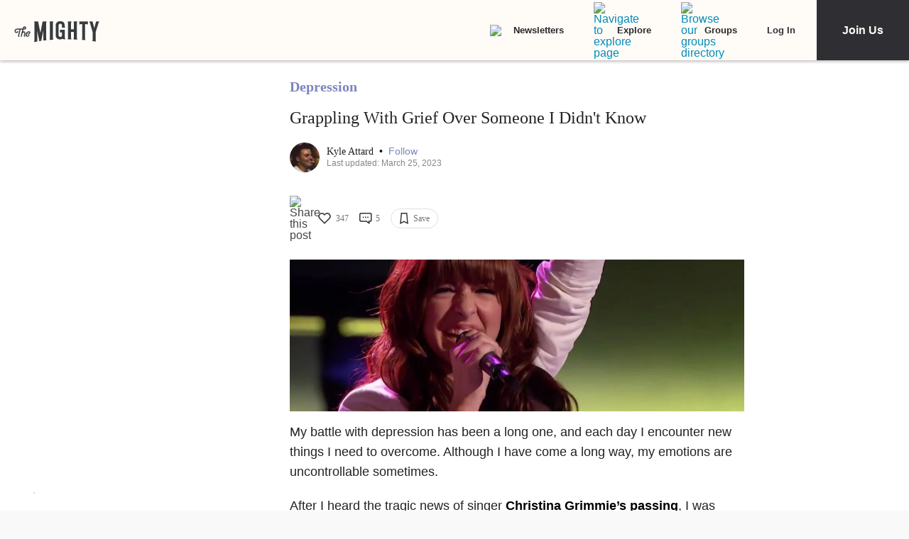

--- FILE ---
content_type: application/javascript; charset=utf-8
request_url: https://fundingchoicesmessages.google.com/f/AGSKWxVy99YDvw5NG00hOGJl2QA3Vr4-NhTu1-QBUwd4fo4CFUdC5wM62GiZagEAr4C2t0NiYIx1CnaIrngWmnZNmwAsAO1uqf6jK-AmMd9pq6fSKr0PkudMmDb5DXLiyq83ypPWVnKCQs3N0DCYVR7q4ZunHjYytwl4wcDqGJ4Qw8UhXjcndbeInDghhTYz/_=adMenu&_adhoriz./adtracker./scripts/ads./ads_ad_
body_size: -1288
content:
window['c0a0123a-9edc-4963-a757-21b1d6e1fb4b'] = true;